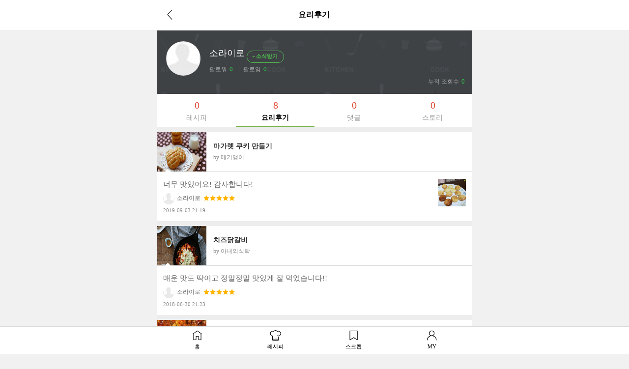

--- FILE ---
content_type: text/html; charset=UTF-8
request_url: https://m.10000recipe.com/profile/ajax.html?q_mode=getMyRCList&modes=review&type=myReview&uid=82543103&mseq=0
body_size: 1931
content:
                <div class="media" onClick="location.href='/recipe/6777439'">
                    <div class="media-left">
                        <img class="media-object" src="https://recipe1.ezmember.co.kr/cache/recipe/2015/05/18/3a370c68b3813fc04511b95a3bdf99601_f.jpg" data-holder-rendered="true" style="width:100px; height:80px;">
                    </div>
                    <div class="media-body">
                        <h4 class="media-heading jq_elips2">마가렛 쿠키 만들기</h4>
                        <div class="info_cate2">by 메기맹이</div>
                    </div>
                    <div class="view2_review">
                        <p class="review_top"><img src="https://recipe1.ezmember.co.kr/img/mobile/rcp_review_t.png"></p>
                        <div class="media">
                            <div class="media-body">
                                너무 맛있어요! 감사합니다!<br>
                                <p class="cont_name" style="display: inline-block;"><img src="https://recipe1.ezmember.co.kr/cache/rpf/2017/01/24/a17aa5af83021627ed1a076d5b54a7611.jpg">소라이로</p>
                                                                <p class="cont_star" style="display: inline-block; padding-left: 2px; vertical-align:baseline;">
                                    <span class="view2_review_star" style="font-size: 0px;vertical-align: middle;">
                                                                                <img src="https://recipe1.ezmember.co.kr/img/mobile/icon_star2_on.png">
                                                                                <img src="https://recipe1.ezmember.co.kr/img/mobile/icon_star2_on.png">
                                                                                <img src="https://recipe1.ezmember.co.kr/img/mobile/icon_star2_on.png">
                                                                                <img src="https://recipe1.ezmember.co.kr/img/mobile/icon_star2_on.png">
                                                                                <img src="https://recipe1.ezmember.co.kr/img/mobile/icon_star2_on.png">
                                                                            </span>
                                </p>
                                                                <span style="font-size:11px;color:#888;display: block; padding-top: 4px;">2019-09-03 21:19</span>
                            </div>
                                                        <div class="media-right">
                                <img src="https://recipe1.ezmember.co.kr/cache/review/2019/09/03/0bf2a5943da074e45f8b95d844663ad01.jpg">
                            </div>
                                                    </div>
                    </div>
                </div>
                <div class="media" onClick="location.href='/recipe/6843655'">
                    <div class="media-left">
                        <img class="media-object" src="https://recipe1.ezmember.co.kr/cache/recipe/2016/02/25/8b8fdf0e1afbc2ac6de6a4c0717c52a91_f.jpg" data-holder-rendered="true" style="width:100px; height:80px;">
                    </div>
                    <div class="media-body">
                        <h4 class="media-heading jq_elips2">치즈닭갈비</h4>
                        <div class="info_cate2">by 아내의식탁</div>
                    </div>
                    <div class="view2_review">
                        <p class="review_top"><img src="https://recipe1.ezmember.co.kr/img/mobile/rcp_review_t.png"></p>
                        <div class="media">
                            <div class="media-body">
                                매운 맛도 딱이고 정말정말 맛있게 잘 먹었습니다!! <br>
                                <p class="cont_name" style="display: inline-block;"><img src="https://recipe1.ezmember.co.kr/cache/rpf/2017/01/24/a17aa5af83021627ed1a076d5b54a7611.jpg">소라이로</p>
                                                                <p class="cont_star" style="display: inline-block; padding-left: 2px; vertical-align:baseline;">
                                    <span class="view2_review_star" style="font-size: 0px;vertical-align: middle;">
                                                                                <img src="https://recipe1.ezmember.co.kr/img/mobile/icon_star2_on.png">
                                                                                <img src="https://recipe1.ezmember.co.kr/img/mobile/icon_star2_on.png">
                                                                                <img src="https://recipe1.ezmember.co.kr/img/mobile/icon_star2_on.png">
                                                                                <img src="https://recipe1.ezmember.co.kr/img/mobile/icon_star2_on.png">
                                                                                <img src="https://recipe1.ezmember.co.kr/img/mobile/icon_star2_on.png">
                                                                            </span>
                                </p>
                                                                <span style="font-size:11px;color:#888;display: block; padding-top: 4px;">2018-06-30 21:23</span>
                            </div>
                                                    </div>
                    </div>
                </div>
                <div class="media" onClick="location.href='/recipe/6847506'">
                    <div class="media-left">
                        <img class="media-object" src="https://recipe1.ezmember.co.kr/cache/recipe/2016/05/03/032f72b4e96c4b62277277a1dea047981_f.jpg" data-holder-rendered="true" style="width:100px; height:80px;">
                    </div>
                    <div class="media-body">
                        <h4 class="media-heading jq_elips2">건강 가지를 스테이크로 즐겨요.</h4>
                        <div class="info_cate2">by 환갑을꿈꾸는아줌마</div>
                    </div>
                    <div class="view2_review">
                        <p class="review_top"><img src="https://recipe1.ezmember.co.kr/img/mobile/rcp_review_t.png"></p>
                        <div class="media">
                            <div class="media-body">
                                맛있었어요!<br>
                                <p class="cont_name" style="display: inline-block;"><img src="https://recipe1.ezmember.co.kr/cache/rpf/2017/01/24/a17aa5af83021627ed1a076d5b54a7611.jpg">소라이로</p>
                                                                <p class="cont_star" style="display: inline-block; padding-left: 2px; vertical-align:baseline;">
                                    <span class="view2_review_star" style="font-size: 0px;vertical-align: middle;">
                                                                                <img src="https://recipe1.ezmember.co.kr/img/mobile/icon_star2_on.png">
                                                                                <img src="https://recipe1.ezmember.co.kr/img/mobile/icon_star2_on.png">
                                                                                <img src="https://recipe1.ezmember.co.kr/img/mobile/icon_star2_on.png">
                                                                                <img src="https://recipe1.ezmember.co.kr/img/mobile/icon_star2_on.png">
                                                                                <img src="https://recipe1.ezmember.co.kr/img/mobile/icon_star2_on.png">
                                                                            </span>
                                </p>
                                                                <span style="font-size:11px;color:#888;display: block; padding-top: 4px;">2018-05-13 11:51</span>
                            </div>
                                                    </div>
                    </div>
                </div>
                <div class="media" onClick="location.href='/recipe/6872317'">
                    <div class="media-left">
                        <img class="media-object" src="https://recipe1.ezmember.co.kr/cache/recipe/2017/07/06/75ae9ff7d034e939df8c1454560dfe191_f.png" data-holder-rendered="true" style="width:100px; height:80px;">
                    </div>
                    <div class="media-body">
                        <h4 class="media-heading jq_elips2">여기 밥 한공기 추가요~ 감자짜글이</h4>
                        <div class="info_cate2">by 만개의레시피</div>
                    </div>
                    <div class="view2_review">
                        <p class="review_top"><img src="https://recipe1.ezmember.co.kr/img/mobile/rcp_review_t.png"></p>
                        <div class="media">
                            <div class="media-body">
                                정말 맛나게 잘 먹었습니다! ^^* 감자가 많이 있어서 6개나 넣고 다른건 레시피 분량대로 했는데 그래도 진짜 맛있었어요~* 감자가 많아지니 덜 매워서 매운거 잘 못 먹는 저희 가족한테는 더 좋았던 것 같네요 ^^ 감사합니다~<br>
                                <p class="cont_name" style="display: inline-block;"><img src="https://recipe1.ezmember.co.kr/cache/rpf/2017/01/24/a17aa5af83021627ed1a076d5b54a7611.jpg">소라이로</p>
                                                                <p class="cont_star" style="display: inline-block; padding-left: 2px; vertical-align:baseline;">
                                    <span class="view2_review_star" style="font-size: 0px;vertical-align: middle;">
                                                                                <img src="https://recipe1.ezmember.co.kr/img/mobile/icon_star2_on.png">
                                                                                <img src="https://recipe1.ezmember.co.kr/img/mobile/icon_star2_on.png">
                                                                                <img src="https://recipe1.ezmember.co.kr/img/mobile/icon_star2_on.png">
                                                                                <img src="https://recipe1.ezmember.co.kr/img/mobile/icon_star2_on.png">
                                                                                <img src="https://recipe1.ezmember.co.kr/img/mobile/icon_star2_on.png">
                                                                            </span>
                                </p>
                                                                <span style="font-size:11px;color:#888;display: block; padding-top: 4px;">2017-07-20 21:57</span>
                            </div>
                                                        <div class="media-right">
                                <img src="https://recipe1.ezmember.co.kr/cache/review/2017/07/20/8d9992d5a471dbf0dd3068ac37a758571.jpg">
                            </div>
                                                    </div>
                    </div>
                </div>
                <div class="media" onClick="location.href='/recipe/6866923'">
                    <div class="media-left">
                        <img class="media-object" src="https://recipe1.ezmember.co.kr/cache/recipe/2017/03/16/5f28fa62e6891e5fb72b9be36bc1ebe41_f.jpg" data-holder-rendered="true" style="width:100px; height:80px;">
                    </div>
                    <div class="media-body">
                        <h4 class="media-heading jq_elips2">찬밥 남으면 얼리지말고 피자 만들어먹자! 밥피자</h4>
                        <div class="info_cate2">by 만개의레시피</div>
                    </div>
                    <div class="view2_review">
                        <p class="review_top"><img src="https://recipe1.ezmember.co.kr/img/mobile/rcp_review_t.png"></p>
                        <div class="media">
                            <div class="media-body">
                                세살짜리 아들도 남편도 너무 좋아했어요 ^^ 밀가루를 안 쓰고 야채도 많이 넣으니 건강에도 좋은 것 같고 너무 만족스런 식사였어요! 감사합니다~* <br>
                                <p class="cont_name" style="display: inline-block;"><img src="https://recipe1.ezmember.co.kr/cache/rpf/2017/01/24/a17aa5af83021627ed1a076d5b54a7611.jpg">소라이로</p>
                                                                <p class="cont_star" style="display: inline-block; padding-left: 2px; vertical-align:baseline;">
                                    <span class="view2_review_star" style="font-size: 0px;vertical-align: middle;">
                                                                                <img src="https://recipe1.ezmember.co.kr/img/mobile/icon_star2_on.png">
                                                                                <img src="https://recipe1.ezmember.co.kr/img/mobile/icon_star2_on.png">
                                                                                <img src="https://recipe1.ezmember.co.kr/img/mobile/icon_star2_on.png">
                                                                                <img src="https://recipe1.ezmember.co.kr/img/mobile/icon_star2_on.png">
                                                                                <img src="https://recipe1.ezmember.co.kr/img/mobile/icon_star2_on.png">
                                                                            </span>
                                </p>
                                                                <span style="font-size:11px;color:#888;display: block; padding-top: 4px;">2017-03-31 19:38</span>
                            </div>
                                                    </div>
                    </div>
                </div>
                <div class="media" onClick="location.href='/recipe/6864194'">
                    <div class="media-left">
                        <img class="media-object" src="https://recipe1.ezmember.co.kr/cache/recipe/2017/01/22/1f1b975df8dcf3fe78c5f8c820ffa8171_f.jpg" data-holder-rendered="true" style="width:100px; height:80px;">
                    </div>
                    <div class="media-body">
                        <h4 class="media-heading jq_elips2">채식을 위한 고기뺀 '잡채';당면이 불지 않는 비법</h4>
                        <div class="info_cate2">by 달콤스윗맘</div>
                    </div>
                    <div class="view2_review">
                        <p class="review_top"><img src="https://recipe1.ezmember.co.kr/img/mobile/rcp_review_t.png"></p>
                        <div class="media">
                            <div class="media-body">
                                지금까지 해본 잡채 중에 제일 맛있게 잘 된 것 같아요 ^^ 감사합니다~<br>
                                <p class="cont_name" style="display: inline-block;"><img src="https://recipe1.ezmember.co.kr/cache/rpf/2017/01/24/a17aa5af83021627ed1a076d5b54a7611.jpg">소라이로</p>
                                                                <p class="cont_star" style="display: inline-block; padding-left: 2px; vertical-align:baseline;">
                                    <span class="view2_review_star" style="font-size: 0px;vertical-align: middle;">
                                                                                <img src="https://recipe1.ezmember.co.kr/img/mobile/icon_star2_on.png">
                                                                                <img src="https://recipe1.ezmember.co.kr/img/mobile/icon_star2_on.png">
                                                                                <img src="https://recipe1.ezmember.co.kr/img/mobile/icon_star2_on.png">
                                                                                <img src="https://recipe1.ezmember.co.kr/img/mobile/icon_star2_on.png">
                                                                                <img src="https://recipe1.ezmember.co.kr/img/mobile/icon_star2_on.png">
                                                                            </span>
                                </p>
                                                                <span style="font-size:11px;color:#888;display: block; padding-top: 4px;">2017-01-29 21:09</span>
                            </div>
                                                    </div>
                    </div>
                </div>
                <div class="media" onClick="location.href='/recipe/6864449'">
                    <div class="media-left">
                        <img class="media-object" src="https://recipe1.ezmember.co.kr/cache/recipe/2017/01/28/1af73efa160ca79311629ecdf20ad7071_f.jpg" data-holder-rendered="true" style="width:100px; height:80px;">
                    </div>
                    <div class="media-body">
                        <h4 class="media-heading jq_elips2">명절음식 소불고기 소불고기양념</h4>
                        <div class="info_cate2">by 각설탕식구들</div>
                    </div>
                    <div class="view2_review">
                        <p class="review_top"><img src="https://recipe1.ezmember.co.kr/img/mobile/rcp_review_t.png"></p>
                        <div class="media">
                            <div class="media-body">
                                맛있게 됐어요! 감사합니다~<br>
                                <p class="cont_name" style="display: inline-block;"><img src="https://recipe1.ezmember.co.kr/cache/rpf/2017/01/24/a17aa5af83021627ed1a076d5b54a7611.jpg">소라이로</p>
                                                                <p class="cont_star" style="display: inline-block; padding-left: 2px; vertical-align:baseline;">
                                    <span class="view2_review_star" style="font-size: 0px;vertical-align: middle;">
                                                                                <img src="https://recipe1.ezmember.co.kr/img/mobile/icon_star2_on.png">
                                                                                <img src="https://recipe1.ezmember.co.kr/img/mobile/icon_star2_on.png">
                                                                                <img src="https://recipe1.ezmember.co.kr/img/mobile/icon_star2_on.png">
                                                                                <img src="https://recipe1.ezmember.co.kr/img/mobile/icon_star2_on.png">
                                                                                <img src="https://recipe1.ezmember.co.kr/img/mobile/icon_star2_on.png">
                                                                            </span>
                                </p>
                                                                <span style="font-size:11px;color:#888;display: block; padding-top: 4px;">2017-01-29 21:09</span>
                            </div>
                                                    </div>
                    </div>
                </div>
                <div class="media" onClick="location.href='/recipe/950248'">
                    <div class="media-left">
                        <img class="media-object" src="https://recipe1.ezmember.co.kr/cache/recipe/2015/06/09/5735aefe7bb6ba85720ac522cffa3e0a_f.jpg" data-holder-rendered="true" style="width:100px; height:80px;">
                    </div>
                    <div class="media-body">
                        <h4 class="media-heading jq_elips2">오븐으로 맛있는 간식 만들기 마카로니그라탕</h4>
                        <div class="info_cate2">by 문성실</div>
                    </div>
                    <div class="view2_review">
                        <p class="review_top"><img src="https://recipe1.ezmember.co.kr/img/mobile/rcp_review_t.png"></p>
                        <div class="media">
                            <div class="media-body">
                                쉽고 맛있게 잘 됐어요 ^^* 감사합니다~*<br>
                                <p class="cont_name" style="display: inline-block;"><img src="https://recipe1.ezmember.co.kr/cache/rpf/2017/01/24/a17aa5af83021627ed1a076d5b54a7611.jpg">소라이로</p>
                                                                <p class="cont_star" style="display: inline-block; padding-left: 2px; vertical-align:baseline;">
                                    <span class="view2_review_star" style="font-size: 0px;vertical-align: middle;">
                                                                                <img src="https://recipe1.ezmember.co.kr/img/mobile/icon_star2_on.png">
                                                                                <img src="https://recipe1.ezmember.co.kr/img/mobile/icon_star2_on.png">
                                                                                <img src="https://recipe1.ezmember.co.kr/img/mobile/icon_star2_on.png">
                                                                                <img src="https://recipe1.ezmember.co.kr/img/mobile/icon_star2_on.png">
                                                                                <img src="https://recipe1.ezmember.co.kr/img/mobile/icon_star2_on.png">
                                                                            </span>
                                </p>
                                                                <span style="font-size:11px;color:#888;display: block; padding-top: 4px;">2017-01-24 20:20</span>
                            </div>
                                                    </div>
                    </div>
                </div>


--- FILE ---
content_type: text/html; charset=UTF-8
request_url: https://gu.bizspring.net/p.php?guuid=1e0e47805c186766c8d969874bb67469&domain=m.10000recipe.com&callback=bizSpring_callback_17968
body_size: 221
content:
bizSpring_callback_17968("ooNcXLuUxifsX8EsWDPxnzg9ImFazd9YCWbAIFuf")

--- FILE ---
content_type: text/html; charset=utf-8
request_url: https://www.google.com/recaptcha/api2/aframe
body_size: 266
content:
<!DOCTYPE HTML><html><head><meta http-equiv="content-type" content="text/html; charset=UTF-8"></head><body><script nonce="ulm4gDZTemiPUtIvEsVvdA">/** Anti-fraud and anti-abuse applications only. See google.com/recaptcha */ try{var clients={'sodar':'https://pagead2.googlesyndication.com/pagead/sodar?'};window.addEventListener("message",function(a){try{if(a.source===window.parent){var b=JSON.parse(a.data);var c=clients[b['id']];if(c){var d=document.createElement('img');d.src=c+b['params']+'&rc='+(localStorage.getItem("rc::a")?sessionStorage.getItem("rc::b"):"");window.document.body.appendChild(d);sessionStorage.setItem("rc::e",parseInt(sessionStorage.getItem("rc::e")||0)+1);localStorage.setItem("rc::h",'1769055650991');}}}catch(b){}});window.parent.postMessage("_grecaptcha_ready", "*");}catch(b){}</script></body></html>

--- FILE ---
content_type: application/javascript; charset=utf-8
request_url: https://fundingchoicesmessages.google.com/f/AGSKWxVi6Ss4GCFlX9iYhCY1qWAAo5jsoiCoxq51OtmjZhRbo-B8XuAd1xF0almZtNWjjtqoXEMBipuUmgkbr5AGJqaHbEexPASwVnxcooCacp6J2fAMeBMxhvaj6S_2itFnlER53Iuagb8B3gEBGyVToXbMddLM2sMkNUl9Mavos8YAt2opUh4vZN0G1T6k/__adengine_-ad-340x400-=DisplayAd&/sevenl_ad./728_90_
body_size: -1289
content:
window['8c7e1b2d-69bb-4723-8828-d8aea24ff91b'] = true;